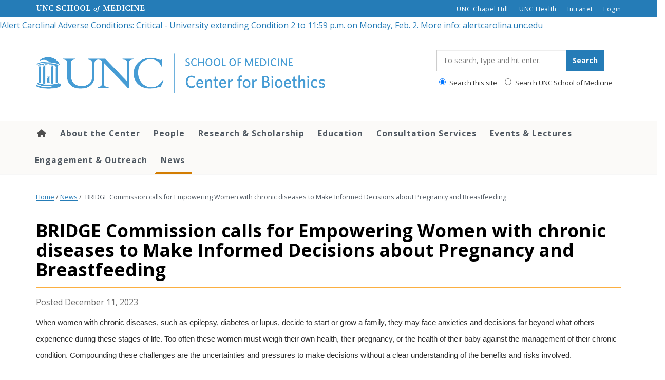

--- FILE ---
content_type: text/css
request_url: https://bioethics.unc.edu/wp-content/plugins/unc-easy-bootstrap-shortcode/dist/shortcodes.css?ver=1.1.17
body_size: 314
content:
.card{padding-top:10px;height:150px;text-align:center;overflow:hidden;border-radius:7px;border:none}.card-service{margin-top:20px;display:inline-block;vertical-align:bottom;bottom:0}.card-service h3{margin-top:20px;width:100%}.card-service img{height:4em}.card-service i{font-size:4em;color:#56a0d3}.card-service i.glyphicons,.card-service i.glyphicons-filetype,.card-service i.glyphicons-halflings,.card-service i.glyphicons-social{margin:0}.no-touch .element-animation{transition:.15s ease-in-out}.no-touch .element-animation,.no-touch .element-animation:hover{-webkit-perspective:1000;-webkit-backface-visibility:hidden;-moz-backface-visibility:hidden}.no-touch .element-animation:hover{transition:all .15s ease-in-out;-webkit-transform:scaleX(1.1) scaleY(1.1);-moz-transition:scaleX(1.1) scaleY(1.1);-o-transition:scaleX(1.1) scaleY(1.1);-ms-transition:scaleX(1.1) scaleY(1.1);transform:scaleX(1.1) scaleY(1.1)}.element-animation:hover .card{background-color:#f0f8ff}
.panel-heading img{max-height:4em}.unc-service-panel-header{display:inline-block;vertical-align:middle;padding:5px;margin-top:0;margin-bottom:0}@media screen and (max-width:781px){.panel-group{position:relative;z-index:1}.panel-heading i{text-align:center;display:block}.panel-heading img{display:block;margin-left:auto;margin-right:auto}.unc-service-panel-header{padding:20px 0;text-align:center;display:block}}
.panel-default>.panel-heading{padding:0}.panel-default>.panel-heading+.panel-collapse>.panel-body{background-color:#fff;border:1px solid #4f4f4f;border-top:none}@media print{.panel-default>.panel-heading+.panel-collapse>.panel-body{padding:0;border:0 none}}.panel-heading a,.panel-heading button{display:flex;font-weight:400;padding:12px 35px 12px 15px;position:relative;text-decoration:none;border:none}.panel-heading button{height:100%;width:100%;text-align:left;background-color:transparent!important}@media screen{.panel-heading a:after,.panel-heading button:after{content:"\f0dc";font-family:FontAwesome;font-size:14px;font-weight:400;line-height:1;margin-top:-7px;position:absolute;right:15px;top:50%}}@media print{.panel-heading a{font-weight:700;color:#000!important;padding-left:0}}.panel-success .panel-heading{background-color:#5cb85c;border-color:#5cb85c}.panel-title a i,.panel-title a span{font-size:20px;padding-right:10px}

--- FILE ---
content_type: text/css; charset=utf-8
request_url: https://fonts.googleapis.com/css2?family=Source+Serif+4:ital,opsz,wght@0,8..60,200..900;1,8..60,200..900&display=swap
body_size: 42
content:
/* cyrillic-ext */
@font-face {
  font-family: 'Source Serif 4';
  font-style: italic;
  font-weight: 200 900;
  font-display: swap;
  src: url(https://fonts.gstatic.com/s/sourceserif4/v14/vEFK2_tTDB4M7-auWDN0ahZJW1gewti_WpzEpMvsfA.woff2) format('woff2');
  unicode-range: U+0460-052F, U+1C80-1C8A, U+20B4, U+2DE0-2DFF, U+A640-A69F, U+FE2E-FE2F;
}
/* cyrillic */
@font-face {
  font-family: 'Source Serif 4';
  font-style: italic;
  font-weight: 200 900;
  font-display: swap;
  src: url(https://fonts.gstatic.com/s/sourceserif4/v14/vEFK2_tTDB4M7-auWDN0ahZJW1gewtG_WpzEpMvsfA.woff2) format('woff2');
  unicode-range: U+0301, U+0400-045F, U+0490-0491, U+04B0-04B1, U+2116;
}
/* greek */
@font-face {
  font-family: 'Source Serif 4';
  font-style: italic;
  font-weight: 200 900;
  font-display: swap;
  src: url(https://fonts.gstatic.com/s/sourceserif4/v14/vEFK2_tTDB4M7-auWDN0ahZJW1gewta_WpzEpMvsfA.woff2) format('woff2');
  unicode-range: U+0370-0377, U+037A-037F, U+0384-038A, U+038C, U+038E-03A1, U+03A3-03FF;
}
/* vietnamese */
@font-face {
  font-family: 'Source Serif 4';
  font-style: italic;
  font-weight: 200 900;
  font-display: swap;
  src: url(https://fonts.gstatic.com/s/sourceserif4/v14/vEFK2_tTDB4M7-auWDN0ahZJW1gewtq_WpzEpMvsfA.woff2) format('woff2');
  unicode-range: U+0102-0103, U+0110-0111, U+0128-0129, U+0168-0169, U+01A0-01A1, U+01AF-01B0, U+0300-0301, U+0303-0304, U+0308-0309, U+0323, U+0329, U+1EA0-1EF9, U+20AB;
}
/* latin-ext */
@font-face {
  font-family: 'Source Serif 4';
  font-style: italic;
  font-weight: 200 900;
  font-display: swap;
  src: url(https://fonts.gstatic.com/s/sourceserif4/v14/vEFK2_tTDB4M7-auWDN0ahZJW1gewtu_WpzEpMvsfA.woff2) format('woff2');
  unicode-range: U+0100-02BA, U+02BD-02C5, U+02C7-02CC, U+02CE-02D7, U+02DD-02FF, U+0304, U+0308, U+0329, U+1D00-1DBF, U+1E00-1E9F, U+1EF2-1EFF, U+2020, U+20A0-20AB, U+20AD-20C0, U+2113, U+2C60-2C7F, U+A720-A7FF;
}
/* latin */
@font-face {
  font-family: 'Source Serif 4';
  font-style: italic;
  font-weight: 200 900;
  font-display: swap;
  src: url(https://fonts.gstatic.com/s/sourceserif4/v14/vEFK2_tTDB4M7-auWDN0ahZJW1gewtW_WpzEpMs.woff2) format('woff2');
  unicode-range: U+0000-00FF, U+0131, U+0152-0153, U+02BB-02BC, U+02C6, U+02DA, U+02DC, U+0304, U+0308, U+0329, U+2000-206F, U+20AC, U+2122, U+2191, U+2193, U+2212, U+2215, U+FEFF, U+FFFD;
}
/* cyrillic-ext */
@font-face {
  font-family: 'Source Serif 4';
  font-style: normal;
  font-weight: 200 900;
  font-display: swap;
  src: url(https://fonts.gstatic.com/s/sourceserif4/v14/vEFI2_tTDB4M7-auWDN0ahZJW1gW8te1Xb7GlMo.woff2) format('woff2');
  unicode-range: U+0460-052F, U+1C80-1C8A, U+20B4, U+2DE0-2DFF, U+A640-A69F, U+FE2E-FE2F;
}
/* cyrillic */
@font-face {
  font-family: 'Source Serif 4';
  font-style: normal;
  font-weight: 200 900;
  font-display: swap;
  src: url(https://fonts.gstatic.com/s/sourceserif4/v14/vEFI2_tTDB4M7-auWDN0ahZJW1gf8te1Xb7GlMo.woff2) format('woff2');
  unicode-range: U+0301, U+0400-045F, U+0490-0491, U+04B0-04B1, U+2116;
}
/* greek */
@font-face {
  font-family: 'Source Serif 4';
  font-style: normal;
  font-weight: 200 900;
  font-display: swap;
  src: url(https://fonts.gstatic.com/s/sourceserif4/v14/vEFI2_tTDB4M7-auWDN0ahZJW1gY8te1Xb7GlMo.woff2) format('woff2');
  unicode-range: U+0370-0377, U+037A-037F, U+0384-038A, U+038C, U+038E-03A1, U+03A3-03FF;
}
/* vietnamese */
@font-face {
  font-family: 'Source Serif 4';
  font-style: normal;
  font-weight: 200 900;
  font-display: swap;
  src: url(https://fonts.gstatic.com/s/sourceserif4/v14/vEFI2_tTDB4M7-auWDN0ahZJW1gU8te1Xb7GlMo.woff2) format('woff2');
  unicode-range: U+0102-0103, U+0110-0111, U+0128-0129, U+0168-0169, U+01A0-01A1, U+01AF-01B0, U+0300-0301, U+0303-0304, U+0308-0309, U+0323, U+0329, U+1EA0-1EF9, U+20AB;
}
/* latin-ext */
@font-face {
  font-family: 'Source Serif 4';
  font-style: normal;
  font-weight: 200 900;
  font-display: swap;
  src: url(https://fonts.gstatic.com/s/sourceserif4/v14/vEFI2_tTDB4M7-auWDN0ahZJW1gV8te1Xb7GlMo.woff2) format('woff2');
  unicode-range: U+0100-02BA, U+02BD-02C5, U+02C7-02CC, U+02CE-02D7, U+02DD-02FF, U+0304, U+0308, U+0329, U+1D00-1DBF, U+1E00-1E9F, U+1EF2-1EFF, U+2020, U+20A0-20AB, U+20AD-20C0, U+2113, U+2C60-2C7F, U+A720-A7FF;
}
/* latin */
@font-face {
  font-family: 'Source Serif 4';
  font-style: normal;
  font-weight: 200 900;
  font-display: swap;
  src: url(https://fonts.gstatic.com/s/sourceserif4/v14/vEFI2_tTDB4M7-auWDN0ahZJW1gb8te1Xb7G.woff2) format('woff2');
  unicode-range: U+0000-00FF, U+0131, U+0152-0153, U+02BB-02BC, U+02C6, U+02DA, U+02DC, U+0304, U+0308, U+0329, U+2000-206F, U+20AC, U+2122, U+2191, U+2193, U+2212, U+2215, U+FEFF, U+FFFD;
}
